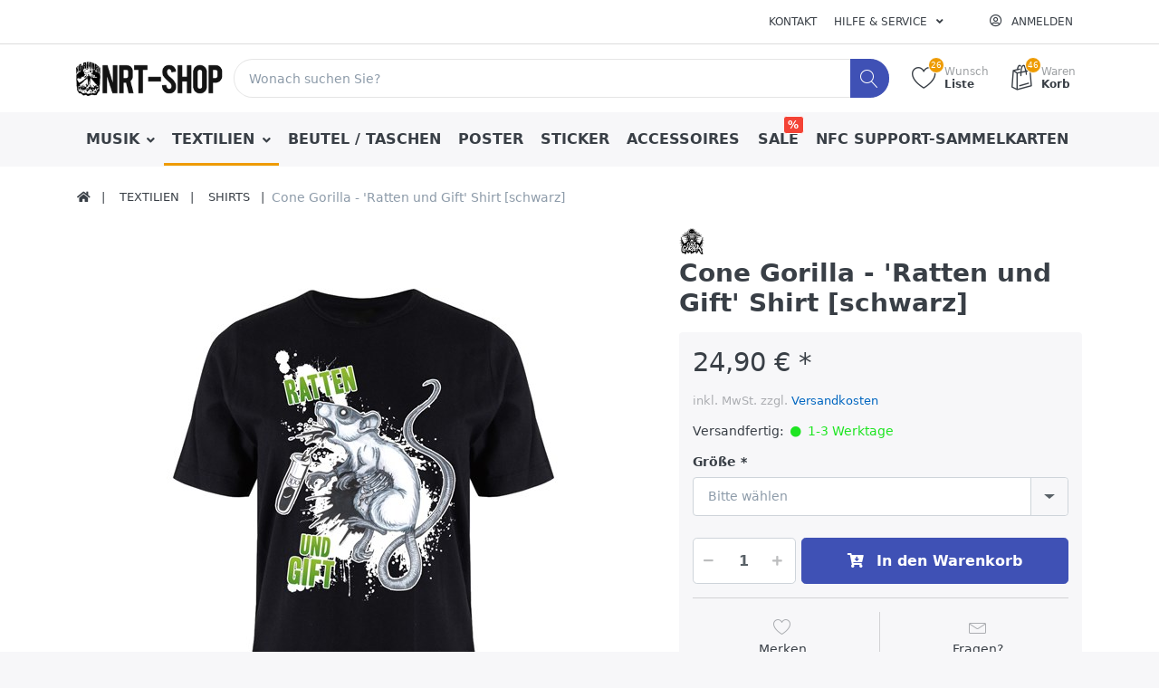

--- FILE ---
content_type: text/html; charset=utf-8
request_url: https://noreturn-shop.de/cone-gorilla-ratten-und-gift-shirt-schwarz
body_size: 14314
content:

<!DOCTYPE html>
<html  id="" lang="de" dir="ltr" data-pnotify-firstpos1="0">
<head>
	<meta charset="utf-8">
	<title itemprop="name">Cone Gorilla - 'Ratten und Gift' Shirt [schwarz]-NO RETURN SHOP</title>
	<meta http-equiv="x-ua-compatible" content="ie=edge">
    <meta name="viewport" content="width=device-width, initial-scale=1.0, maximum-scale=1.0, minimum-scale=1.0, user-scalable=no, viewport-fit=cover, shrink-to-fit=no">
    <meta name="HandheldFriendly" content="true">
	<meta name="description" content="Offizieller Shop von NO RETURN RECORDS!" />
	<meta name="keywords" content="acaz cone gorilla krijo stalka kfik k-fik nex no return nrt rap deutschrap hip hop german rap xplct cntnt trustno1" />
    <meta name="generator" content="Smartstore 4.2.0.0" />
    <meta property="sm:root" content="/" />



    



<script>
    try {
        if (typeof navigator === 'undefined') navigator = {};
        html = document.documentElement;
        if (/Edge\/\d+/.test(navigator.userAgent)) { html.className += ' edge' }
        else if ('mozMatchesSelector' in html) { html.className += ' moz' }
        else if (/iPad|iPhone|iPod/.test(navigator.userAgent) && !window.MSStream) { html.className += ' ios' }
        else if ('webkitMatchesSelector' in html) { html.className += ' wkit' }
        else if (/constructor/i.test(window.HTMLElement)) { html.className += ' safari' };
        html.className += (this.top === this.window ? ' not-' : ' ') + 'framed';
    } catch (e) { }
</script>
<!--[if IE 9]><script>try{html.className+=' ie ie9 iepost8 iepre10'}catch(e){};navigator.isIE=9</script><![endif]-->
<!--[if gt IE 9]><script>try{html.className+=' ie ie10 iepost8'}catch(e){};navigator.isIE=10</script><![endif]-->
<!--[if !IE]>--><script>var ieMode = 0; try { if (document.documentMode) { ieMode = document.documentMode; html.className += ' ie iepost8 ie' + document.documentMode } else { html.className += ' not-ie' }; } catch (e) { }; navigator.isIE = ieMode</script><!-- <![endif]-->

    <meta name="robots" content="index" />
    <meta name="accept-language" content="de-DE"/>


<script>
	window.Res = {
 "Common.Notification": "Benachrichtigung",  "Common.Close": "Schließen",  "Common.On": "An",  "Common.OK": "OK",  "Common.Cancel": "Abbrechen",  "Common.Off": "Aus",  "Common.CtrlKey": "Strg",  "Common.ShiftKey": "Umschalt",  "Common.AltKey": "Alt",  "Common.DelKey": "Entf",  "Common.EnterKey": "Eingabe",  "Common.EscKey": "Esc",  "Products.Longdesc.More": "Mehr anzeigen",  "Products.Longdesc.Less": "Weniger anzeigen",  "Jquery.Validate.Email": "Bitte geben Sie eine gültige E-Mail-Adresse ein.",  "Jquery.Validate.Required": "Diese Angabe ist erforderlich.",  "Jquery.Validate.Remote": "Bitte korrigieren Sie dieses Feld.",  "Jquery.Validate.Url": "Bitte geben Sie eine gültige URL ein.",  "Jquery.Validate.Date": "Bitte geben Sie ein gültiges Datum ein.",  "Jquery.Validate.DateISO": "Bitte geben Sie ein gültiges Datum (nach ISO) ein.",  "Jquery.Validate.Number": "Bitte geben Sie eine gültige Nummer ein.",  "Jquery.Validate.Digits": "Bitte geben Sie nur Ziffern ein.",  "Jquery.Validate.Creditcard": "Bitte geben Sie eine gültige Kreditkartennummer ein.",  "Jquery.Validate.Equalto": "Wiederholen Sie bitte die Eingabe.",  "Jquery.Validate.Maxlength": "Bitte geben Sie nicht mehr als {0} Zeichen ein.",  "Jquery.Validate.Minlength": "Bitte geben Sie mindestens {0} Zeichen ein.",  "Jquery.Validate.Rangelength": "Die Länge der Eingabe darf minimal {0} und maximal {1} Zeichen lang sein.",  "jquery.Validate.Range": "Bitte geben Sie einen Wert zwischen {0} und {1} ein.",  "Jquery.Validate.Max": "Bitte geben Sie einen Wert kleiner oder gleich {0} ein.",  "Jquery.Validate.Min": "Bitte geben Sie einen Wert größer oder gleich {0} ein.",  "Admin.Common.AreYouSure": "Sind Sie sicher?",  "FileUploader.Dropzone.Message": "Zum Hochladen Dateien hier ablegen oder klicken",  "FileUploader.Dropzone.DictDefaultMessage": "Dateien zum Hochladen hier ablegen",  "FileUploader.Dropzone.DictFallbackMessage": "Ihr Browser unterstützt keine Datei-Uploads per Drag'n'Drop.",  "FileUploader.Dropzone.DictFallbackText": "Bitte benutzen Sie das untenstehende Formular, um Ihre Dateien wie in längst vergangenen Zeiten hochzuladen.",  "FileUploader.Dropzone.DictFileTooBig": "Die Datei ist zu groß ({{filesize}}MB). Maximale Dateigröße: {{maxFilesize}}MB.",  "FileUploader.Dropzone.DictInvalidFileType": "Dateien dieses Typs können nicht hochgeladen werden.",  "FileUploader.Dropzone.DictResponseError": "Der Server gab die Antwort {{statusCode}} zurück.",  "FileUploader.Dropzone.DictCancelUpload": "Upload abbrechen",  "FileUploader.Dropzone.DictUploadCanceled": "Upload abgebrochen.",  "FileUploader.Dropzone.DictCancelUploadConfirmation": "Sind Sie sicher, dass Sie den Upload abbrechen wollen?",  "FileUploader.Dropzone.DictRemoveFile": "Datei entfernen",  "FileUploader.Dropzone.DictMaxFilesExceeded": "Sie können keine weiteren Dateien hochladen.",  "FileUploader.StatusWindow.Uploading.File": "Datei wird hochgeladen",  "FileUploader.StatusWindow.Uploading.Files": "Dateien werden hochgeladen",  "FileUploader.StatusWindow.Complete.File": "Upload abgeschlossen",  "FileUploader.StatusWindow.Complete.Files": "Uploads abgeschlossen",  "FileUploader.StatusWindow.Canceled.File": "Upload abgebrochen",  "FileUploader.StatusWindow.Canceled.Files": "Uploads abgebrochen", 	};
</script>


    

    <link rel="canonical" href="https://noreturn-shop.de/cone-gorilla-ratten-und-gift-shirt-schwarz" />

    <link as="image" href="//noreturn-shop.de/media/4105/content/4105.png" rel="preload" />
<link as="font" crossorigin="" href="/Content/fontastic/fonts/fontastic.woff" rel="preload" />
<link as="font" crossorigin="" href="/Content/vendors/fa5/webfonts/fa-solid-900.woff2" rel="preload" />
<link as="font" crossorigin="" href="/Content/vendors/fa5/webfonts/fa-regular-400.woff2" rel="preload" />


    
     <link rel="shortcut icon" href="/favicon-2.ico" />

	
    <link href="/bundles/css/kaiwroqv5h-z1rrtpbcsflbsbcvwh2pvbrxbslqbuw41?v=r_iu9C0McGILBwpJ5Jh0sPHr58ocqkB_QNBUvsmdW201" rel="stylesheet"/>

<link href="/Themes/Flex/Content/theme.scss" rel="stylesheet" type="text/css" />

    <script src="/bundles/js/w7ar7xaahjxetk7y541-liwb0fnuimdqdas0qtmrxoa1?v=8Ywxgy-xHzt53KjDA9qzUGP_Uv0gvVwf0iyEcYxaCGY1"></script>






<script>
  (function(i,s,o,g,r,a,m){i['GoogleAnalyticsObject']=r;i[r]=i[r]||function(){
  (i[r].q=i[r].q||[]).push(arguments)},i[r].l=1*new Date();a=s.createElement(o),
  m=s.getElementsByTagName(o)[0];a.async=1;a.src=g;m.parentNode.insertBefore(a,m)
  })(window,document,'script','//www.google-analytics.com/analytics.js','ga');

  ga('create', 'UA-92635031-1', 'auto');
  ga('send', 'pageview');

  
</script>


    <script>jQuery(function () { if (SmartStore.globalization) { SmartStore.globalization.culture = {"name":"de-DE","englishName":"German (Germany)","nativeName":"Deutsch (Deutschland)","isRTL":false,"language":"de","numberFormat":{",":".",".":",","pattern":[1],"decimals":2,"groupSizes":[3],"+":"+","-":"-","NaN":"NaN","negativeInfinity":"-∞","positiveInfinity":"∞","percent":{",":".",".":",","pattern":[0,0],"decimals":2,"groupSizes":[3],"symbol":"%"},"currency":{",":".",".":",","pattern":[8,3],"decimals":2,"groupSizes":[3],"symbol":"€"}},"dateTimeFormat":{"calendarName":"Gregorianischer Kalender","/":".",":":":","firstDay":1,"twoDigitYearMax":2029,"AM":null,"PM":null,"days":{"names":["Sonntag","Montag","Dienstag","Mittwoch","Donnerstag","Freitag","Samstag"],"namesAbbr":["So","Mo","Di","Mi","Do","Fr","Sa"],"namesShort":["So","Mo","Di","Mi","Do","Fr","Sa"]},"months":{"names":["Januar","Februar","März","April","Mai","Juni","Juli","August","September","Oktober","November","Dezember",""],"namesAbbr":["Jan","Feb","Mrz","Apr","Mai","Jun","Jul","Aug","Sep","Okt","Nov","Dez",""]},"patterns":{"d":"dd.MM.yyyy","D":"dddd, d. MMMM yyyy","t":"HH:mm","T":"HH:mm:ss","g":"dd.MM.yyyy HH:mm","G":"dd.MM.yyyy HH:mm:ss","f":"dddd, d. MMMM yyyy HH:mm:ss","F":"dddd, d. MMMM yyyy HH:mm:ss","M":"d. MMMM","Y":"MMMM yyyy","u":"yyyy'-'MM'-'dd HH':'mm':'ss'Z'"}}}; }; });</script>
<meta property='sm:pagedata' content='{"type":"category","id":5,"menuItemId":1,"entityId":5,"parentId":4}' />
<meta property='og:site_name' content='NO RETURN SHOP' />
<meta property='og:type' content='product' />
<meta property='og:url' content='https://noreturn-shop.de/cone-gorilla-ratten-und-gift-shirt-schwarz' />
<meta property='og:site' content='https://noreturn-shop.de/' />
<meta property='og:title' content='Cone Gorilla - &#39;Ratten und Gift&#39; Shirt [schwarz]' />
<meta property='twitter:card' content='product' />
<meta property='twitter:title' content='Cone Gorilla - &#39;Ratten und Gift&#39; Shirt [schwarz]' />


    <script src="/Scripts/smartstore.globalization.adapter.js"></script>


    <!--Powered by Smartstore - https://www.smartstore.com-->
</head>
<body id="nrt" class="lyt-cols-1">

	

<div id="page">
    <div class="canvas-blocker canvas-slidable"></div>

    <div class="page-main canvas-slidable">
            <header id="header">
                <div class="menubar-section d-none d-lg-block menubar-light">
                    <div class="container menubar-container">





<nav class="menubar navbar navbar-slide">
    <nav class="menubar-group ml-0">

    </nav>

	<nav class="menubar-group ml-auto">



			<a class="menubar-link" href="/contactus">Kontakt</a>




<div class="cms-menu cms-menu-dropdown" data-menu-name="helpandservice">
	<div class="dropdown">
		<a data-toggle="dropdown" aria-haspopup="true" aria-expanded="false" href="#" rel="nofollow" class="menubar-link">
			<span >Hilfe &amp; Service</span>
			<i class="fal fa-angle-down menubar-caret"></i>
		</a>
			<div class="dropdown-menu dropdown-menu-left">
			<a href="/newproducts" class="dropdown-item menu-link">
				<span >Neue Artikel</span>
			</a>
			<a href="/recentlyviewedproducts" class="dropdown-item menu-link">
				<span >Zuletzt angesehen</span>
			</a>
					<div class="dropdown-divider"></div>
			<a href="/disclaimer" class="dropdown-item menu-link">
				<span >Widerrufsrecht</span>
			</a>
			<a href="/shippinginfo" class="dropdown-item menu-link">
				<span >Versandkosten</span>
			</a>
			<a href="/conditionsofuse" class="dropdown-item menu-link">
				<span >AGB</span>
			</a>
			<a href="/faq" title="Häufig gestellte Fragen" class="dropdown-item menu-link">
				<span >H&#228;ufige Fragen</span>
			</a>
	</div>

	</div>
</div>



	</nav>

    <nav class="menubar-group menubar-group--special">
                
    </nav>

        <nav id="menubar-my-account" class="menubar-group">
            <div class="dropdown">
                <a class="menubar-link"  aria-haspopup="true" aria-expanded="false" href="/login?ReturnUrl=%2Fcone-gorilla-ratten-und-gift-shirt-schwarz" rel="nofollow">
                    <i class="fal fa-user-circle menubar-icon"></i>

                        <span>Anmelden</span>
                </a>

            </div>



        </nav>

</nav>




                    </div>
                </div>
                <div class="shopbar-section shopbar-light"> 
                    <div class="container shopbar-container">

<div class="shopbar">
	<div class="shopbar-col-group shopbar-col-group-brand">
		<!-- LOGO -->
		<div class="shopbar-col shop-logo">

<a href="/" class="brand">          
        <img src='//noreturn-shop.de/media/4105/content/4105.png' 
            alt="NO RETURN SHOP" 
            title="NO RETURN SHOP"
			class="img-fluid"
            width="163"
            height="40" />
</a>

		</div>

		<!-- SEARCH -->
		<div class="shopbar-col shopbar-search">

<form action="/search" class="instasearch-form" method="get">
	<input type="text"
			class="instasearch-term form-control"
			name="q"
			placeholder="Wonach suchen Sie?"
		    data-instasearch="true"
			data-minlength="3"
			data-showthumbs="true"
			data-url="/instantsearch"
            data-origin="Search/Search"
			 autocomplete="off" />

	<button type="submit" class="btn btn-primary btn-icon instasearch-button" title="Suchen">
		<i class="icm icm-magnifier instasearch-icon"></i>
	</button>

	<div class="instasearch-drop">
		<div class="instasearch-drop-body clearfix"></div>
	</div>


</form>
		</div>
	</div>

	<div class="shopbar-col-group shopbar-col-group-tools">
		<!-- TOOLS -->


<div class="shopbar-col shopbar-tools" data-summary-href="/shoppingcart/cartsummary?cart=True&amp;wishlist=True&amp;compare=False">

    <!-- Hamburger Menu -->
    <div class="shopbar-tool d-lg-none" id="shopbar-menu">
        <a class="shopbar-button" href="#" data-toggle="offcanvas" data-autohide="true" data-placement="left" data-fullscreen="false" data-disablescrolling="true" data-target="#offcanvas-menu">
            <span class="shopbar-button-icon">
                <i class="icm icm-menu"></i>
            </span>
            <span class="shopbar-button-label-sm">
                Menü
            </span>
        </a>
    </div>



    <!-- User -->
    <div class="shopbar-tool d-lg-none" id="shopbar-user">
        <a class="shopbar-button" href="/login?ReturnUrl=%2Fcone-gorilla-ratten-und-gift-shirt-schwarz">
            <span class="shopbar-button-icon">
                <i class="icm icm-user"></i>
            </span>
            <span class="shopbar-button-label-sm">
                Anmelden
            </span>
        </a>
    </div>


        <div class="shopbar-tool" id="shopbar-wishlist" data-target="#wishlist-tab">
            <a href="/wishlist" class="shopbar-button navbar-toggler" data-toggle="offcanvas" data-summary-href="/shoppingcart/cartsummary?wishlist=True"
				data-autohide="true" data-placement="right" data-fullscreen="false" data-disablescrolling="true" data-target="#offcanvas-cart">
                <span class="shopbar-button-icon">
                    <i class="icm icm-heart"></i>
                    <span class='badge badge-pill label-cart-amount badge-warning' style="display:none" data-bind-to="WishlistItemsCount">0</span>
                </span>
                <span class="shopbar-button-label">
                    <span>Wunsch</span><br />
                    <strong>Liste</strong>
                </span>
                <span class="shopbar-button-label-sm">
                    Wunschliste
                </span>
            </a>
        </div>

        <div class="shopbar-tool" id="shopbar-cart" data-target="#cart-tab">
            <a href="/cart" class="shopbar-button navbar-toggler" data-toggle="offcanvas" data-summary-href="/shoppingcart/cartsummary?cart=True"
               data-autohide="true" data-placement="right" data-fullscreen="false" data-disablescrolling="true" data-target="#offcanvas-cart">
                <span class="shopbar-button-icon">
                    <i class="icm icm-bag"></i>
                    <span class='badge badge-pill label-cart-amount badge-warning' style="display:none" data-bind-to="CartItemsCount">
                        0
                    </span>
                </span>
                <span class="shopbar-button-label">
                    <span>Waren</span><br />
                    <strong>Korb</strong>
                </span>
                <span class="shopbar-button-label-sm">
                    Warenkorb
                </span>
            </a>
        </div>



</div>



	</div>
</div>
                    </div>
                </div>
                <div class="megamenu-section d-none d-lg-block">
                    <nav class='navbar navbar-light'>
                        <div class="container megamenu-container">



<div class="megamenu simple">



<div class="cms-menu cms-menu-navbar" data-menu-name="main">
    <div class="megamenu-nav megamenu-nav--prev alpha">
	    <a href="#" class="megamenu-nav-btn btn btn-icon"><i class="far fa-chevron-left"></i></a>
    </div>

	<ul class="navbar-nav flex-row flex-nowrap" 
	    	    id="menu-main">

            <li id="main-nav-item-59389" data-id="59389" class="nav-item dropdown-submenu">
                <a href="/tontraeger-nrt" class="nav-link menu-link dropdown-toggle" aria-expanded="false" data-target="#dropdown-menu-59389">
					<span >MUSIK</span>
                </a>
            </li>
            <li id="main-nav-item-59393" data-id="59393" class="nav-item dropdown-submenu expanded">
                <a href="/no-return-design" class="nav-link menu-link dropdown-toggle" aria-expanded="false" data-target="#dropdown-menu-59393">
					<span >TEXTILIEN</span>
                </a>
            </li>
            <li id="main-nav-item-59403" data-id="59403" class="nav-item">
                <a href="/beutel-/-taschen" class="nav-link menu-link">
					<span >BEUTEL / TASCHEN</span>
                </a>
            </li>
            <li id="main-nav-item-59404" data-id="59404" class="nav-item">
                <a href="/nrt-poster" class="nav-link menu-link">
					<span >POSTER</span>
                </a>
            </li>
            <li id="main-nav-item-59405" data-id="59405" class="nav-item">
                <a href="/sticker-2" class="nav-link menu-link">
					<span >STICKER</span>
                </a>
            </li>
            <li id="main-nav-item-59406" data-id="59406" class="nav-item">
                <a href="/accessoires-global" class="nav-link menu-link">
					<span >ACCESSOIRES</span>
                </a>
            </li>
            <li id="main-nav-item-59407" data-id="59407" class="nav-item">
                <a href="/sale" class="nav-link menu-link">
					<span >SALE</span>
                </a>
                    <label class="badge badge-danger">%</label>
            </li>
            <li id="main-nav-item-59408" data-id="59408" class="nav-item">
                <a href="/nfc-support-sammelkarten" class="nav-link menu-link">
					<span >NFC SUPPORT-SAMMELKARTEN</span>
                </a>
            </li>

    </ul>

    <div class="megamenu-nav megamenu-nav--next omega">
	    <a href="#" class="megamenu-nav-btn btn btn-icon"><i class="far fa-chevron-right"></i></a>
    </div>
</div>
</div>

<div class="megamenu-dropdown-container simple">
        <div id="dropdown-menu-59389" data-id="59389">
            <div class='dropdown-menu'>        <a href="/cds" id="dropdown-item-59390" data-id="59390" class="dropdown-item">
            <span >CDs</span>
        </a>
        <a href="/fanboxen-bundles" id="dropdown-item-59391" data-id="59391" class="dropdown-item">
            <span >BUNDLES UND BOXEN</span>
        </a>
        <a href="/download-neu" id="dropdown-item-59392" data-id="59392" class="dropdown-item">
            <span >DOWNLOADS</span>
        </a>
</div>
        </div>
        <div id="dropdown-menu-59393" data-id="59393">
            <div class='dropdown-menu'>        <a href="/jacken" id="dropdown-item-59394" data-id="59394" class="dropdown-item">
            <span >JACKEN</span>
        </a>
        <a href="/t-shirts" id="dropdown-item-59395" data-id="59395" class="dropdown-item selected">
            <span >SHIRTS</span>
        </a>
        <a href="/hoodiessweater" id="dropdown-item-59396" data-id="59396" class="dropdown-item">
            <span >HOODIES UND SWEATER</span>
        </a>
        <a href="/caps_muetzen" id="dropdown-item-59397" data-id="59397" class="dropdown-item">
            <span >CAPS &amp; M&#220;TZEN</span>
        </a>
        <a href="/hosen" id="dropdown-item-59398" data-id="59398" class="dropdown-item">
            <span >HOSEN</span>
        </a>
        <a href="/bandanas-/-community-masken" id="dropdown-item-59401" data-id="59401" class="dropdown-item">
            <span >BANDANAS</span>
        </a>
        <a href="/branding" id="dropdown-item-59402" data-id="59402" class="dropdown-item">
            <span >BRANDING</span>
        </a>
</div>
        </div>
        <div id="dropdown-menu-59403" data-id="59403">
            <div class='dropdown-menu'></div>
        </div>
        <div id="dropdown-menu-59404" data-id="59404">
            <div class='dropdown-menu'></div>
        </div>
        <div id="dropdown-menu-59405" data-id="59405">
            <div class='dropdown-menu'></div>
        </div>
        <div id="dropdown-menu-59406" data-id="59406">
            <div class='dropdown-menu'></div>
        </div>
        <div id="dropdown-menu-59407" data-id="59407">
            <div class='dropdown-menu'></div>
        </div>
        <div id="dropdown-menu-59408" data-id="59408">
            <div class='dropdown-menu'></div>
        </div>

</div>


<script type="text/javascript">
    $(function () {
        $(".megamenu-container").megaMenu();
    });
</script>    
						</div>
					</nav>
				</div>
			</header>

        <div id="content-wrapper">

            <section id="content" class="container">


<div class="breadcrumb-container d-none d-md-flex flex-wrap">
	<ol class="breadcrumb" itemscope itemtype="http://schema.org/BreadcrumbList">
		<li class="breadcrumb-item" itemprop="itemListElement" itemscope itemtype="http://schema.org/ListItem">
			<a href="/" title="Home" itemprop="item">
				<meta itemprop="name" content="Startseite">
				<meta itemprop="position" content="1">
				<i class="fa fa-home"></i>
			</a>
		</li>
			<li class="breadcrumb-item" itemprop="itemListElement" itemscope itemtype="http://schema.org/ListItem">
					<a href="/no-return-design" title="TEXTILIEN" itemprop="item">
						<meta itemprop="position" content="2">
						<span itemprop="name" dir="auto">TEXTILIEN</span>
					</a>
			</li>
			<li class="breadcrumb-item" itemprop="itemListElement" itemscope itemtype="http://schema.org/ListItem">
					<a href="/t-shirts" title="SHIRTS" itemprop="item">
						<meta itemprop="position" content="3">
						<span itemprop="name" dir="auto">SHIRTS</span>
					</a>
			</li>
	</ol>
    <div class="breadcrumb-item active">
        <span>Cone Gorilla - &#39;Ratten und Gift&#39; Shirt [schwarz]</span>
    </div>
</div>




                <div id="content-body" class="row">


					<div id="content-center" class="col-lg-12">



<div class="page product-details-page">


	<article class="pd page-body" itemscope itemtype="http://schema.org/Product">
		<div id="main-update-container" class="update-container" data-url="/product/updateproductdetails?productId=1689&amp;bundleItemId=0">
<form action="/cone-gorilla-ratten-und-gift-shirt-schwarz" id="pd-form" method="post">			<!-- Top Content: Picture, Description, Attrs, Variants, Bundle Items, Price etc. -->
				<section class="row pd-section pd-section-top">
					<!-- Picture -->
					<div class="col-12 col-md-6 col-lg-7 pd-data-col">

						
                        <div id="pd-gallery-container">

<div id="pd-gallery-container-inner">
    <div id="pd-gallery" class="mb-3">
        


<div class="gal-box">
    <!-- Thumbnail navigation -->
    <div class="gal-nav-cell gal-nav-hidden">
        <div class="gal-nav">
            <div class="gal-list">
                <div class="gal-track" itemscope itemtype="http://schema.org/ImageGallery">
                        <div class="gal-item" itemprop="associatedMedia" itemscope itemtype="http://schema.org/ImageObject">
                            <a class="gal-item-viewport"
                               itemprop="contentUrl"
                               href="//noreturn-shop.de/media/6470/catalog/cone-gorilla-ratten-und-gift-shirt-schwarz.jpg"
                               data-type="image"
                               data-width="1200"
                               data-height="1200"
                               data-medium-image="//noreturn-shop.de/media/6470/catalog/cone-gorilla-ratten-und-gift-shirt-schwarz.jpg?size=500"
                               title="Cone Gorilla - &#39;Ratten und Gift&#39; Shirt [schwarz], Bild 1 gro&#223;"
                               data-picture-id="6470">
                                
<img src="//noreturn-shop.de/media/6470/catalog/cone-gorilla-ratten-und-gift-shirt-schwarz.jpg?size=100"
     class="gal-item-content file-img"
     alt="Bild von Cone Gorilla - &#39;Ratten und Gift&#39; Shirt [schwarz]"
     title="Cone Gorilla - &#39;Ratten und Gift&#39; Shirt [schwarz], Bild 1 gro&#223;" />
                            </a>
                        </div>
                </div>
            </div>
        </div>
    </div>
    <!-- Picture -->
    <div class="gal-cell">
        <div class="gal">
                    <div class="gal-item">
                        <a class="gal-item-viewport" href="//noreturn-shop.de/media/6470/catalog/cone-gorilla-ratten-und-gift-shirt-schwarz.jpg"
                           data-thumb-image="//noreturn-shop.de/media/6470/catalog/cone-gorilla-ratten-und-gift-shirt-schwarz.jpg?size=100"
                           data-medium-image="//noreturn-shop.de/media/6470/catalog/cone-gorilla-ratten-und-gift-shirt-schwarz.jpg?size=500"
                           data-picture-id="6470"
                           data-type="image">
                            
                                <img class="gal-item-content file-img"
                                     src="//noreturn-shop.de/media/6470/catalog/cone-gorilla-ratten-und-gift-shirt-schwarz.jpg?size=500"
                                     data-zoom="//noreturn-shop.de/media/6470/catalog/cone-gorilla-ratten-und-gift-shirt-schwarz.jpg"
                                     data-zoom-width="1200"
                                     data-zoom-height="1200"
                                     alt="Bild von Cone Gorilla - &#39;Ratten und Gift&#39; Shirt [schwarz]"
                                     title="Cone Gorilla - &#39;Ratten und Gift&#39; Shirt [schwarz]"
                                     data-type="image" />
                        </a>
                    </div>
        </div>
    </div>
</div>


    </div>
</div>
						</div>



					</div>
					<!-- Sidebar: Info, Price, Buttons etc. -->
					<aside class="col-12 col-md-6 col-lg-5 pd-info-col zoom-window-container">


						<!-- Title/Brand/ReviewSummary -->



<div class="pd-info pd-group">
	<!-- Brand -->
		<div class="pd-brand-block">
			<a class="pd-brand" href="/cone-gorilla">
					<img class="pd-brand-picture" src="//noreturn-shop.de/media/6058/catalog/cone-gorilla.png?size=256" alt="Bilder f&#252;r Hersteller Cone Gorilla" title="Alle Produkte von Cone Gorilla" />
			</a>
			<meta itemprop="brand" content="Cone Gorilla">
		</div>

	<!-- Title -->
	<div class="page-title">
		<h1  class="pd-name" itemprop="name">
Cone Gorilla - 'Ratten und Gift' Shirt [schwarz]		</h1>
	</div>

	<!-- Short description -->
</div>

<!-- Review Overview -->






						<!-- Bundle Items -->

							<!-- Product attributes (SKU, EAN, Weight etc.) -->
							<div class="pd-attrs-container" data-partial="Attrs">


							</div>
							<!-- Offer box -->


<div class="pd-offer" itemprop="offers" itemscope itemtype="http://schema.org/Offer">
	<meta itemprop="itemCondition" itemtype="http://schema.org/OfferItemCondition" content="http://schema.org/NewCondition" />
	<link itemprop="url" href="https://noreturn-shop.de/cone-gorilla-ratten-und-gift-shirt-schwarz" />
			<div class="pd-offer-price-container" data-partial="Price">



<div class="pd-offer-price">
		<!-- Current price -->
		<div class="pd-group clearfix">
			<div class="row sm-gutters pd-price-group">
				<div class="col-auto pd-price-block">
						<meta itemprop="priceCurrency" content="EUR" />
										<div class="pd-price">
							<meta itemprop="price" content="24.90" />

                        <span class="">
						24,90 € *
                        </span>
					</div>
				</div>
			</div>

			<!-- Regular price -->
            


		</div>
		<!-- Tier prices -->
            <div class="pd-tierprices">

            </div>
		<!-- Pangv & legal info -->
			<div class="pd-group">
									<div class="pd-legalinfo">
						inkl. MwSt.   zzgl. <a href="/shippinginfo">Versandkosten</a>
					</div>
			</div>
</div>
			</div>

	<div class="pd-stock-info-container" data-partial="Stock">



<div class="pd-stock-info pd-group">

		<div class="deliverytime-group d-flex">
			<span>Versandfertig:</span>
			<span class="delivery-time" title="Versandfertig: 1-3 Werktage" style="color: #1ee522">
				<i class="fa fa-circle delivery-time-status" style="color: #1ee522"></i>
				1-3 Werktage
			</span>
		</div>

</div>



	</div>





<div class="pd-variants">



<div class="form-group choice">
	<label class="choice-label required" for="pvari1689-0-3-1604">Gr&#246;&#223;e</label>


	<div class="choice-control">



<select id="pvari1689-0-3-1604" name="pvari1689-0-3-1604" class="form-control" >
		<option>Bitte wählen</option>
			<option value="8124"    >
			S
		</option>
		<option value="8125"    >
			M
		</option>
		<option value="8126"    >
			L
		</option>
		<option value="8127"    >
			XL
		</option>
		<option value="8128"    >
			XXL
		</option>
		<option value="8286"    >
			3XL (+4,50 €)
		</option>
		<option value="8129"    >
			Ladies XS
		</option>
		<option value="8130"    >
			Ladies S
		</option>
		<option value="8131"    >
			Ladies M
		</option>
		<option value="8132"    >
			Ladies L
		</option>
		<option value="8133"    >
			Ladies XL
		</option>
		<option value="8134"    >
			Ladies XXL
		</option>
</select>
	</div>
</div></div>

	<div class="pd-offer-actions-container" data-partial="OfferActions">



<div class="row pd-offer-actions">
				<div class="col pd-offer-action-qty">
					


<div class="qty-input">
<input class="form-control form-control-lg" data-max="10000" data-min="1" data-postfix="" data-step="1" data-val="true" data-val-number="Das Feld &#39;EnteredQuantity&#39; muss numerisch sein." id="addtocart_1689_AddToCart_EnteredQuantity" name="addtocart_1689.AddToCart.EnteredQuantity" type="text" value="1" /></div>
				</div>
			<div class="col flex-grow-1">
				<a class="btn btn-primary btn-lg btn-block btn-add-to-cart ajax-cart-link"
					href="#"
					rel="nofollow"
					data-href='/cart/addproduct/1689/1'
					data-form-selector="#pd-form"
					data-type="cart"
					data-action="add"
					data-toggle="offcanvas" data-target="#offcanvas-cart">
					<i class="fa fa-cart-arrow-down d-none d-sm-inline-block d-md-none d-xl-inline-block"></i>
					<span>In den Warenkorb</span>
				</a>
			</div>
</div>
	</div>




<div class="pd-actions-container">

		<div class="row sm-gutters pd-actions">
				<div class="col-6 pd-action-item" >
						<a data-href='/cart/addproduct/1689/2' data-form-selector="#pd-form"
						   title="Auf die Wunschliste"
						   href="#"
						   class="pd-action-link pd-action-link-special ajax-cart-link action-add-to-wishlist"
						   rel="nofollow"
						   data-type="wishlist"
						   data-action="add">
							<i class="pd-action-icon icm icm-heart"></i>
								<span class="pd-action-label">Merken</span>
						</a>
				</div>
				<div class="col-6 pd-action-item" >
						<a class="pd-action-link action-ask-question" href="/product/askquestion/1689" rel="nofollow" title="Fragen zum Artikel?">
							<i class="pd-action-icon icm icm-envelope"></i>
								<span class="pd-action-label">Fragen?</span>
						</a>
				</div>
		</div>
</div>


</div>

						<!-- social share -->



					</aside>
				</section>
</form>		</div>

		<!-- Bottom Content: Full Description, Specification, Review etc. -->
		<section class="pd-section pd-section-bottom">
                <!-- Tabs -->

<div class="pd-tabs tabbable nav-responsive" id="pd-tabs" data-breakpoint="&lt;md">
	<ul class="nav nav-tabs nav-tabs-line">
		<li class="nav-item"><a class="nav-link active" href="#pd-tabs-1" data-toggle="tab" data-loaded="true"><span class="tab-caption">Beschreibung</span><span class="nav-link-summary">Kurz&#228;rmeliges T-Shirt, Regular Fit
	100% vorgeschrumpfte, ringgesponnene Baumwolle Jersey
	185g/qm
	waschbar: 40&#176;C
	Schlauchware ohne Seitenn&#228;hte
	sehr feine Oberfl&#228;che
	Rundhals
	2-fach gelegter Rippkragen mit Elastan</span></a></li><li class="nav-item"><a class="nav-link" href="#pd-tabs-2" data-toggle="tab" data-loaded="true"><span class="tab-caption">Merkmale</span></a></li>
	</ul><div class="tab-content">
		<div class="tab-content-header">
				<a href="javascript:void();" class="btn btn-secondary btn-flat btn-no-border offcanvas-closer rounded-0" title="Schließen">
		<i class="fa fa-chevron-left"></i>
		<span>Schließen</span>
	</a>


		</div><div class="tab-pane active" role="tabpanel" id="pd-tabs-1">
			<div  itemprop='description' class='long-text html-editor-content'><ul style="line-height: 22.3999996185303px;">
	<li>Kurzärmeliges T-Shirt, Regular Fit</li>
	<li>100% vorgeschrumpfte, ringgesponnene Baumwolle Jersey</li>
	<li>185g/qm</li>
	<li>waschbar: 40°C</li>
	<li>Schlauchware ohne Seitennähte</li>
	<li>sehr feine Oberfläche</li>
	<li>Rundhals</li>
	<li>2-fach gelegter Rippkragen mit Elastan</li>
</ul>

<p class="img-fluid" img=""><img alt="" class="img-fluid" img="" src="/Media/Default/Uploaded/Masstabelle.jpg" /></p>
</div>

		</div><div class="tab-pane" role="tabpanel" id="pd-tabs-2">
			


<div class="pd-specs table-responsive">
	<table class="table pd-specs-table">
		<tbody>
				<tr>
					<td class="pd-spec-name" >Druckart</td>
					<td class="pd-spec-value">
							<span >Digitaler Direktdruck</span>
					</td>
				</tr>
		</tbody>
	</table>
</div>

		</div>
	</div><input type='hidden' class='loaded-tab-name' name='LoadedTabs' value='#pd-tabs-1' />
	<input type='hidden' class='loaded-tab-name' name='LoadedTabs' value='#pd-tabs-2' />

</div><script>$(function() { $('#pd-tabs').responsiveNav(); })</script>






                <!-- Tags -->

                <!-- Related products -->
                <!-- Products also purchased -->


   
<div class="pd-also-purchased block block-boxed mb-3">
    <div class="block-title">
        <h3>Benutzer, die diesen Artikel gekauft haben, haben auch gekauft</h3>
    </div>
    <div class="block-body pt-0">
		<div class="artlist-carousel">



<script type="text/javascript">

	$(document).ready(function() {
		$('.art-picture-hover').mouseover(function(e) {
			$(this).find('#mainImg').hide();
			$(this).find('#hoverImg').show();
		}).mouseleave(function(e) {
			$(this).find('#hoverImg').hide();
			$(this).find('#mainImg').show();
		});
	});

		function ToggleArtImg(id, hovermode) {
			if (hovermode) {
				$('#mainImg').hide();
				$('#hoverImg').show();
			}
			else {
				$('#mainImg-').show();
				$('#hoverImg').hide();
			}
		}

</script>





	<div id="artlist-3136609599" class='artlist artlist-grid artlist-4-cols'>



<article class="art" data-id="302">
	<div class="art-picture-block">
			<a class='art-picture img-center-container' href="/t-shirt-menschenfeind" title="Zeige Details f&#252;r MENSCHENFEIND - SHIRT (schwarz)" >
				<img src="//noreturn-shop.de/media/8166/catalog/menschenfeind-shirt-schwarz-min.png?size=200" alt="Bild von MENSCHENFEIND - SHIRT (schwarz)" title="Zeige Details f&#252;r MENSCHENFEIND - SHIRT (schwarz)" loading="lazy" />
			</a>

	</div>

		<div class="art-badges">
				<span class="badge badge-danger art-badge">- 8 %</span>
		</div>



			<h3  class="art-name">
				<a href="/t-shirt-menschenfeind" title="MENSCHENFEIND - SHIRT (schwarz)">
					<span>MENSCHENFEIND - SHIRT (schwarz)</span>
				</a>
			</h3>







	<div class="art-price-block">
		<span class="art-price art-price--offer">
            % ab 22,90 € *
		</span>
				<span class="art-oldprice">24,90 € *</span>


	</div>













</article>




<article class="art" data-id="1685">
	<div class="art-picture-block">
			<a class='art-picture img-center-container' href="/krijo-stalka-thron-shirt-schwarz" title="Zeige Details f&#252;r Krijo Stalka - &#39;Thron&#39; Shirt [schwarz]" >
				<img src="//noreturn-shop.de/media/8069/catalog/krijo-stalka-thron-shirt-schwarz.jpg?size=200" alt="Bild von Krijo Stalka - &#39;Thron&#39; Shirt [schwarz]" title="Zeige Details f&#252;r Krijo Stalka - &#39;Thron&#39; Shirt [schwarz]" loading="lazy" />
			</a>

	</div>




			<h3  class="art-name">
				<a href="/krijo-stalka-thron-shirt-schwarz" title="Krijo Stalka - &#39;Thron&#39; Shirt [schwarz]">
					<span>Krijo Stalka - 'Thron' Shirt [schwarz]</span>
				</a>
			</h3>







	<div class="art-price-block">
		<span class="art-price">
            ab 24,90 € *
		</span>


	</div>













</article>




<article class="art" data-id="1292">
	<div class="art-picture-block">
			<a class='art-picture img-center-container' href="/cone-gorilla-mit-dem-teufel-im-nacken-hoody-schwarz" title="Zeige Details f&#252;r CONE GORILLA - MIT DEM TEUFEL IM NACKEN HOODY [schwarz]" >
				<img src="//noreturn-shop.de/media/8141/catalog/mdtin hoody.jpg?size=200" alt="Bild von CONE GORILLA - MIT DEM TEUFEL IM NACKEN HOODY [schwarz]" title="Zeige Details f&#252;r CONE GORILLA - MIT DEM TEUFEL IM NACKEN HOODY [schwarz]" loading="lazy" />
			</a>

	</div>




			<h3  class="art-name">
				<a href="/cone-gorilla-mit-dem-teufel-im-nacken-hoody-schwarz" title="CONE GORILLA - MIT DEM TEUFEL IM NACKEN HOODY [schwarz]">
					<span>CONE GORILLA - MIT DEM TEUFEL IM NACKEN HOODY [schwarz]</span>
				</a>
			</h3>







	<div class="art-price-block">
		<span class="art-price">
            47,90 € *
		</span>


	</div>













</article>




<article class="art" data-id="1518">
	<div class="art-picture-block">
			<a class='art-picture img-center-container' href="/no-escape-shirt-weiss" title="Zeige Details f&#252;r &#39;NO ESCAPE&#39; - SHIRT [wei&#223;]" >
				<img src="//noreturn-shop.de/media/8091/catalog/no-escape-shirt-weis.jpg?size=200" alt="Bild von &#39;NO ESCAPE&#39; - SHIRT [wei&#223;]" title="Zeige Details f&#252;r &#39;NO ESCAPE&#39; - SHIRT [wei&#223;]" loading="lazy" />
			</a>

	</div>




			<h3  class="art-name">
				<a href="/no-escape-shirt-weiss" title="&#39;NO ESCAPE&#39; - SHIRT [wei&#223;]">
					<span>'NO ESCAPE' - SHIRT [weiß]</span>
				</a>
			</h3>







	<div class="art-price-block">
		<span class="art-price">
            ab 24,90 € *
		</span>


	</div>













</article>




<article class="art" data-id="1929">
	<div class="art-picture-block">
			<a class='art-picture img-center-container' href="/sk-gore-shirt-schwarz" title="Zeige Details f&#252;r &#39;SK GORE&#39; - SHIRT [schwarz]" >
				<img src="//noreturn-shop.de/media/8043/catalog/SK Gore Shirt_schwarz-min.png?size=200" alt="Bild von &#39;SK GORE&#39; - SHIRT [schwarz]" title="Zeige Details f&#252;r &#39;SK GORE&#39; - SHIRT [schwarz]" loading="lazy" />
			</a>

	</div>




			<h3  class="art-name">
				<a href="/sk-gore-shirt-schwarz" title="&#39;SK GORE&#39; - SHIRT [schwarz]">
					<span>'SK GORE' - SHIRT [schwarz]</span>
				</a>
			</h3>







	<div class="art-price-block">
		<span class="art-price">
            ab 26,90 € *
		</span>


	</div>













</article>




<article class="art" data-id="1941">
	<div class="art-picture-block">
			<a class='art-picture art-picture-hover img-center-container' href="/krijo-stalka-kidnapping-zipper-schwarz" title="Zeige Details f&#252;r KRIJO STALKA - &#39;KIDNAPPING&#39; ZIPPER [schwarz]" >
				<img id="mainImg" src="//noreturn-shop.de/media/8038/catalog/Kidnapping Zipper R&#252;cken v2.jpg?size=200" alt="Bild von KRIJO STALKA - &#39;KIDNAPPING&#39; ZIPPER [schwarz]" title="Zeige Details f&#252;r KRIJO STALKA - &#39;KIDNAPPING&#39; ZIPPER [schwarz]" loading="lazy" />
				<img id="hoverImg" style="display: none;"src="//noreturn-shop.de/media/8037/catalog/Kidnapping Zipper Front.jpg?size=200" alt="Bild von KRIJO STALKA - &#39;KIDNAPPING&#39; ZIPPER [schwarz]" title="Zeige Details f&#252;r KRIJO STALKA - &#39;KIDNAPPING&#39; ZIPPER [schwarz]" loading="lazy" />
			</a>

	</div>




			<h3  class="art-name">
				<a href="/krijo-stalka-kidnapping-zipper-schwarz" title="KRIJO STALKA - &#39;KIDNAPPING&#39; ZIPPER [schwarz]">
					<span>KRIJO STALKA - 'KIDNAPPING' ZIPPER [schwarz]</span>
				</a>
			</h3>







	<div class="art-price-block">
		<span class="art-price">
            58,90 € *
		</span>


	</div>













</article>




<article class="art" data-id="1511">
	<div class="art-picture-block">
			<a class='art-picture art-picture-hover img-center-container' href="/cone-gorilla-ratten-und-gift-shirt-bundle" title="Zeige Details f&#252;r Cone Gorilla - Ratten und Gift | Shirt Bundle" >
				<img id="mainImg" src="//noreturn-shop.de/media/8001/catalog/cone-gorilla-ratten-und-gift-shirt-bundle-min.jpg?size=200" alt="Bild von Cone Gorilla - Ratten und Gift | Shirt Bundle" title="Zeige Details f&#252;r Cone Gorilla - Ratten und Gift | Shirt Bundle" loading="lazy" />
				<img id="hoverImg" style="display: none;"src="//noreturn-shop.de/media/8000/catalog/cone-gorilla-ratten-und-gift-shirt-bundle-2-min.jpg?size=200" alt="Bild von Cone Gorilla - Ratten und Gift | Shirt Bundle" title="Zeige Details f&#252;r Cone Gorilla - Ratten und Gift | Shirt Bundle" loading="lazy" />
			</a>

	</div>




			<h3  class="art-name">
				<a href="/cone-gorilla-ratten-und-gift-shirt-bundle" title="Cone Gorilla - Ratten und Gift | Shirt Bundle">
					<span>Cone Gorilla - Ratten und Gift | Shirt Bundle</span>
				</a>
			</h3>







	<div class="art-price-block">
		<span class="art-price">
            32,90 € *
		</span>


	</div>













</article>




<article class="art" data-id="1231">
	<div class="art-picture-block">
			<a class='art-picture img-center-container' href="/acaz-gefangen-im-kopf-shirt-schwarz" title="Zeige Details f&#252;r ACAZ - GEFANGEN IM KOPF SHIRT [schwarz]" >
				<img src="//noreturn-shop.de/media/8203/catalog/acaz-gefangen-im-kopf-shirt-schwarz-2.jpg?size=200" alt="Bild von ACAZ - GEFANGEN IM KOPF SHIRT [schwarz]" title="Zeige Details f&#252;r ACAZ - GEFANGEN IM KOPF SHIRT [schwarz]" loading="lazy" />
			</a>

	</div>




			<h3  class="art-name">
				<a href="/acaz-gefangen-im-kopf-shirt-schwarz" title="ACAZ - GEFANGEN IM KOPF SHIRT [schwarz]">
					<span>ACAZ - GEFANGEN IM KOPF SHIRT [schwarz]</span>
				</a>
			</h3>







	<div class="art-price-block">
		<span class="art-price">
            ab 26,90 € *
		</span>


	</div>













</article>




<article class="art" data-id="1024">
	<div class="art-picture-block">
			<a class='art-picture img-center-container' href="/herz-in-flammen-jogger-schwarz" title="Zeige Details f&#252;r HERZ IN FLAMMEN - JOGGER (schwarz)" >
				<img src="//noreturn-shop.de/media/8137/catalog/herz-in-flammen-jogger-schwarz.jpg?size=200" alt="Bild von HERZ IN FLAMMEN - JOGGER (schwarz)" title="Zeige Details f&#252;r HERZ IN FLAMMEN - JOGGER (schwarz)" loading="lazy" />
			</a>

	</div>




			<h3  class="art-name">
				<a href="/herz-in-flammen-jogger-schwarz" title="HERZ IN FLAMMEN - JOGGER (schwarz)">
					<span>HERZ IN FLAMMEN - JOGGER (schwarz)</span>
				</a>
			</h3>







	<div class="art-price-block">
		<span class="art-price">
            36,90 € *
		</span>


	</div>













</article>




<article class="art" data-id="1005">
	<div class="art-picture-block">
			<a class='art-picture art-picture-hover img-center-container' href="/menschenfeind-streetbag-schwarz" title="Zeige Details f&#252;r MENSCHENFEIND - STREETBAG (schwarz)" >
				<img id="mainImg" src="//noreturn-shop.de/media/8266/catalog/menschenfeind-streetbag-schwarz.jpg?size=200" alt="Bild von MENSCHENFEIND - STREETBAG (schwarz)" title="Zeige Details f&#252;r MENSCHENFEIND - STREETBAG (schwarz)" loading="lazy" />
				<img id="hoverImg" style="display: none;"src="//noreturn-shop.de/media/8267/catalog/menschenfeind-streetbag-schwarz-2.jpg?size=200" alt="Bild von MENSCHENFEIND - STREETBAG (schwarz)" title="Zeige Details f&#252;r MENSCHENFEIND - STREETBAG (schwarz)" loading="lazy" />
			</a>

	</div>




			<h3  class="art-name">
				<a href="/menschenfeind-streetbag-schwarz" title="MENSCHENFEIND - STREETBAG (schwarz)">
					<span>MENSCHENFEIND - STREETBAG (schwarz)</span>
				</a>
			</h3>







	<div class="art-price-block">
		<span class="art-price">
            23,90 € *
		</span>


	</div>













</article>




<article class="art" data-id="759">
	<div class="art-picture-block">
			<a class='art-picture img-center-container' href="/traeume-vom-tod-shirt-schwarz" title="Zeige Details f&#252;r TR&#196;UME VOM TOD - SHIRT (schwarz)" >
				<img src="//noreturn-shop.de/media/8259/catalog/traume-vom-tod-shirt-schwarz.jpg?size=200" alt="Bild von TR&#196;UME VOM TOD - SHIRT (schwarz)" title="Zeige Details f&#252;r TR&#196;UME VOM TOD - SHIRT (schwarz)" loading="lazy" />
			</a>

	</div>




			<h3  class="art-name">
				<a href="/traeume-vom-tod-shirt-schwarz" title="TR&#196;UME VOM TOD - SHIRT (schwarz)">
					<span>TRÄUME VOM TOD - SHIRT (schwarz)</span>
				</a>
			</h3>







	<div class="art-price-block">
		<span class="art-price">
            ab 24,90 € *
		</span>


	</div>













</article>

	</div>


		</div>
    </div>
</div>
		</section>
	</article>



	



<div class="product-grid recently-viewed-product-grid block block-boxed">
	<div class="block-title">
		<h3>Zuletzt angesehen</h3>
	</div>
	<div class="block-body pt-0">
		<div class="artlist-carousel">



<script type="text/javascript">

	$(document).ready(function() {
		$('.art-picture-hover').mouseover(function(e) {
			$(this).find('#mainImg').hide();
			$(this).find('#hoverImg').show();
		}).mouseleave(function(e) {
			$(this).find('#hoverImg').hide();
			$(this).find('#mainImg').show();
		});
	});

		function ToggleArtImg(id, hovermode) {
			if (hovermode) {
				$('#mainImg').hide();
				$('#hoverImg').show();
			}
			else {
				$('#mainImg-').show();
				$('#hoverImg').hide();
			}
		}

</script>





	<div id="artlist-7193424197" class='artlist artlist-grid artlist-4-cols'>



<article class="art" data-id="1689">
	<div class="art-picture-block">
			<a class='art-picture img-center-container' href="/cone-gorilla-ratten-und-gift-shirt-schwarz" title="Zeige Details f&#252;r Cone Gorilla - &#39;Ratten und Gift&#39; Shirt [schwarz]" >
				<img src="//noreturn-shop.de/media/6470/catalog/cone-gorilla-ratten-und-gift-shirt-schwarz.jpg?size=200" alt="Bild von Cone Gorilla - &#39;Ratten und Gift&#39; Shirt [schwarz]" title="Zeige Details f&#252;r Cone Gorilla - &#39;Ratten und Gift&#39; Shirt [schwarz]" loading="lazy" />
			</a>

	</div>




			<h3  class="art-name">
				<a href="/cone-gorilla-ratten-und-gift-shirt-schwarz" title="Cone Gorilla - &#39;Ratten und Gift&#39; Shirt [schwarz]">
					<span>Cone Gorilla - 'Ratten und Gift' Shirt [schwarz]</span>
				</a>
			</h3>







	<div class="art-price-block">
		<span class="art-price">
            ab 24,90 € *
		</span>


	</div>













</article>

	</div>


		</div>
	</div>
</div>


</div>

<script>
    $(function () {
        var settings = {
            galleryStartIndex: 0,
            enableZoom: toBool('True')
        };

        $('#pd-form').productDetail(settings);
    });
</script>


					</div>



                </div>
            </section>
        </div>



            <footer id="footer" class="footer-light">





	<div class="footer-social-wrapper">
		<div class="container footer-social">
			<div class="row">
				<div class="col text-center">
						<a href="https://www.youtube.com/@NoReturnRecords" target="_blank" class="btn x-btn-secondary btn-circle btn-social btn-brand-youtube">
							<i class="fab fa-youtube"></i>
						</a>
						<a href="https://www.instagram.com/no.return.records" target="_blank" class="btn x-btn-secondary btn-circle btn-social btn-brand-instagram">
							<i class="fab fa-instagram"></i>
						</a>
				</div>
			</div>
		</div>
	</div>

<div class="footer-main-wrapper">
	<div class="container footer-main">
		<div class="row sm-gutters">

			<div class="col-md-3">
				<nav class="footer-links nav-collapsible">
					<h4 class="footer-title nav-toggler collapsed" data-toggle="collapse" data-target="#footer-info" aria-controls="footer-info" aria-expanded="false">
                        Katalog
                    </h4>
					<div class="collapse nav-collapse" id="footer-info">


<div class="cms-menu cms-menu-linklist" data-menu-name="footerinformation">
    <ul class="list-unstyled">
            <li>
                <a href="/newproducts" class="menu-link">

                    <span >Neue Artikel</span>
                </a>
            </li>
            <li>
                <a href="/recentlyviewedproducts" class="menu-link">

                    <span >Zuletzt angesehen</span>
                </a>
            </li>
    </ul>
</div>
					</div>
				</nav>
			</div>

			<div class="col-md-3">
				<nav class="footer-links nav-collapsible">
					<h4 class="footer-title nav-toggler collapsed" data-toggle="collapse" data-target="#footer-service" aria-controls="footer-service" aria-expanded="false">
                        <span class="d-none d-md-block">Informationen</span>
                        <span class="d-md-none">Service, Versand & Zahlung</span>
                    </h4>
					<div class="collapse nav-collapse" id="footer-service">


<div class="cms-menu cms-menu-linklist" data-menu-name="footerservice">
    <ul class="list-unstyled">
            <li>
                <a href="/faq" class="menu-link">

                    <span >H&#228;ufige Fragen</span>
                </a>
            </li>
            <li>
                <a href="/contactus" class="menu-link">

                    <span >Kontakt</span>
                </a>
            </li>
            <li>
                <a href="/shippinginfo" class="menu-link">

                    <span >Versandkosten</span>
                </a>
            </li>
            <li>
                <a href="/paymentinfo" class="menu-link">

                    <span >Zahlungsarten</span>
                </a>
            </li>
            <li>
                <a href="/cookiemanager" class="menu-link cookie-manager">

                    <span >Cookie Manager</span>
                </a>
            </li>
    </ul>
</div>
					</div>
				</nav>
			</div>

			<div class="col-md-3">
				<nav class="footer-links company nav-collapsible">
					<h4 class="footer-title nav-toggler collapsed" data-toggle="collapse" data-target="#footer-company" aria-controls="footer-company" aria-expanded="false">
                        <span class="d-none d-md-block">Rechtliches</span>
                        <span class="d-md-none">Firma, Impressum & Datenschutz</span>
                    </h4>
					<div class="collapse nav-collapse" id="footer-company">


<div class="cms-menu cms-menu-linklist" data-menu-name="footercompany">
    <ul class="list-unstyled">
            <li>
                <a href="/impressum" class="menu-link">

                    <span >Impressum</span>
                </a>
            </li>
            <li>
                <a href="/disclaimer" class="menu-link">

                    <span >Widerrufsrecht</span>
                </a>
            </li>
            <li>
                <a href="/privacyinfo" class="menu-link">

                    <span >Datenschutzerkl&#228;rung</span>
                </a>
            </li>
            <li>
                <a href="/conditionsofuse" class="menu-link">

                    <span >AGB</span>
                </a>
            </li>
    </ul>
</div>
					</div>
				</nav>
			</div>

			<div class="col-md-3">

				
					<div class="footer-newsletter nav-collapsible" data-subscription-url="/newsletter/subscribe">
						<h4 class="footer-title nav-toggler collapsed" data-toggle="collapse" data-target="#footer-newsletter" aria-controls="footer-newsletter" aria-expanded="false">Newsletter abonnieren</h4>
						<div class="collapse nav-collapse" id="footer-newsletter">
							<div id="newsletter-subscribe-block">
								<div class="input-group has-icon mb-2">
									<input class="form-control" id="newsletter-email" name="NewsletterEmail" placeholder="E-Mail" type="text" value="" />
									<span class="input-group-icon text-muted">
										<i class="fa fa-envelope"></i>
									</span>
									<div class="input-group-append">
										<button id="newsletter-subscribe-button" class="btn btn-primary btn-icon" title="Absenden">
											<i class="fa fa-angle-right"></i>
										</button>
									</div>
								</div>

								<div class="d-none d-lg-block">
									<div class="form-inline">
									<div class="form-check form-check-inline">
											<input class="form-check-input" type="radio" id="newsletter-subscribe" value="newsletter-subscribe" name="optionsRadios" checked="checked">
											<label class="form-check-label" for="newsletter-subscribe">
											<span>Abonnieren</span>
										</label>
									</div>

									<div class="form-check form-check-inline">
											<input class="form-check-input" type="radio" id="newsletter-unsubscribe" value="newsletter-unsubscribe" name="optionsRadios">
											<label class="form-check-label" for="newsletter-unsubscribe">
											<span>Abbestellen</span>
										</label>
									</div>
								</div>
								</div>






								<span class="field-validation-valid" data-valmsg-for="NewsletterEmail" data-valmsg-replace="true"></span>
							</div>
							<div id="newsletter-result-block" class="alert alert-success d-none"></div>
						</div>
					</div>










<div class="block  topic-widget topic-widget-whatsapp_widget">

	<div id="whatsapp_widget-widget-content" class="block-body "  style="">
		
		<p style="text-align: center;"></p>

<p style="text-align: center;"></p>

<p style="text-align: center;"><span style="text-align: left; font-size: 16px;"><b><span style="font-size: 18px;">Fragen? Schreib bei WhatsApp!</span><br></b></span><span style="font-size:16px;"><strong><img alt="" height="47" src="/Media/Default/Uploaded/whatsapp-black-logo-icon--24 - Copy 1 - Copy 1.png" width="47"></strong></span><strong><span style="font-size: 18px;"> 0176 384 470 24</span></strong></p>

	</div>
</div>


	<p>	<script src="https://apis.google.com/js/platform.js" gapi_processed="true"> </script></p><div id="___ytsubscribe_1" style="text-indent: 0px; margin: 0px; padding: 0px; background: transparent; border-style: none; float: none; line-height: normal; font-size: 1px; vertical-align: baseline; display: inline-block; width: 193px; height: 48px;">	<div style="text-align: left; margin-left: 25px;">&nbsp;&nbsp;&nbsp;&nbsp;<iframe ng-non-bindable="" frameborder="0" hspace="0" marginheight="0" marginwidth="0" scrolling="no" tabindex="0" vspace="0" width="100%" id="I0_1568607827114" name="I0_1568607827114" src="https://www.youtube.com/subscribe_embed?usegapi=1&amp;channel=noreturntv&amp;count=default&amp;layout=full&amp;origin=https%3A%2F%2Funiqmusic-shop.de&amp;gsrc=3p&amp;ic=1&amp;jsh=m%3B%2F_%2Fscs%2Fapps-static%2F_%2Fjs%2Fk%3Doz.gapi.de.V1eiFd_n14E.O%2Fam%3DwQE%2Fd%3D1%2Frs%3DAGLTcCNCaonMxx2lDCqM46wPPuUojJhX5A%2Fm%3D__features__#_methods=onPlusOne%2C_ready%2C_close%2C_open%2C_resizeMe%2C_renderstart%2Concircled%2Cdrefresh%2Cerefresh%2Conload&amp;id=I0_1568607827114&amp;_gfid=I0_1568607827114&amp;parent=https%3A%2F%2Funiqmusic-shop.de&amp;pfname=&amp;rpctoken=16993863" data-gapiattached="true" style="background-color: transparent; position: static; top: 0px; width: 193px; margin: 0px; border-style: none; left: 0px; visibility: visible; height: 48px;"></iframe>	</div></div>

			</div>
		</div>
	</div>
</div>



<div class="footer-bottom-wrapper">
	<div class="container footer-bottom">
		<div class="row sm-gutters">
			
				<div class="col pb-1 pb-sm-0">
				* Alle Preise inkl. MwSt., zzgl. <a href="/shippinginfo">Versandkosten</a>
				</div>

		    <div class="col-12 col-sm-auto pb-1 pb-sm-0 text-sm-center">
		    </div>

			<div class="col text-sm-right">
				Copyright &copy; 2025 NO RETURN SHOP. Alle Rechte vorbehalten.
			</div>
		</div>
	</div>
</div>
			</footer>


    </div>

	<a href="#" id="scroll-top" class="scrollto d-flex align-items-center justify-content-center shadow-sm">
		<i class="fa fa-lg fa-angle-up"></i>
	</a>
</div>



 








<!-- Root element of PhotoSwipe -->
<div id="pswp" class="pswp" tabindex="-1" role="dialog" aria-hidden="true">
    <div class="pswp__bg"></div>
    <div class="pswp__scroll-wrap">
        <div class="pswp__container">
            <div class="pswp__item"></div>
            <div class="pswp__item"></div>
            <div class="pswp__item"></div>
        </div>
        <div class="pswp__ui pswp__ui--hidden">
            <div class="pswp__top-bar clearfix">
                <div class="pswp__counter"></div>
                <div class="pswp__zoom-controls">
                    <button class="pswp__button pswp-action pswp__button--zoom" title="Zoom in/out"></button>
                    <button class="pswp__button pswp-action pswp__button--fs" title="Toggle fullscreen"></button>
                </div>
                <button class="pswp__button pswp__button--close" title="Close (Esc)">&#215;</button>
                <!-- Preloader demo http://codepen.io/dimsemenov/pen/yyBWoR -->
                <!-- element will get class pswp__preloader--active when preloader is running -->
                <div class="pswp__preloader">
                    <div class="pswp__preloader__icn">
                        <div class="pswp__preloader__cut">
                            <div class="pswp__preloader__donut"></div>
                        </div>
                    </div>
                </div>
            </div>
            
            <button class="pswp__button pswp-arrow pswp__button--arrow--left" title="Previous (arrow left)"></button>
            <button class="pswp__button pswp-arrow pswp__button--arrow--right" title="Next (arrow right)"></button>
            <div class="pswp__caption">
                <div class="pswp__caption__center"></div>
            </div>
        </div>
    </div>
</div>
    <aside id="offcanvas-menu" class="offcanvas offcanvas-overlay offcanvas-left offcanvas-shadow" data-blocker="true" data-overlay="true">
        <div class="offcanvas-content">
            <div id="offcanvas-menu-container" data-url="/menu/offcanvas">
                <!-- AJAX -->
            </div>
        </div>
    </aside>

    <aside id="offcanvas-cart" class="offcanvas offcanvas-lg offcanvas-overlay offcanvas-right offcanvas-shadow" data-lg="true" data-blocker="true" data-overlay="true">
        <div class="offcanvas-content">
            







	<div style="width:100%; text-align: center;">Warenkorb nach rechts wischen zum Weitershoppen</div>



<div class="offcanvas-cart-header offcanvas-tabs">
	<ul class="nav nav-tabs nav-tabs-line row no-gutters" role="tablist">
			<li class="nav-item col">
				<a id="cart-tab" class="nav-link" data-toggle="tab" href="#occ-cart" role="tab" data-url="/shoppingcart/offcanvasshoppingcart">
					<span class="title">Warenkorb</span>
					<span class="badge badge-pill label-cart-amount badge-warning" data-bind-to="CartItemsCount" style="display:none">0</span>
				</a>
			</li>
					<li class="nav-item col">
				<a id="wishlist-tab" class="nav-link" data-toggle="tab" href="#occ-wishlist" role="tab" data-url="/shoppingcart/offcanvaswishlist">
					<span class="title">Wunschliste</span>
					<span class="badge badge-pill label-cart-amount badge-warning" data-bind-to="WishlistItemsCount" style="display:none">0</span>
				</a>
			</li>
			</ul>
</div>
<div class="offcanvas-cart-content">
	<div class="tab-content">
			<div class="tab-pane fade" id="occ-cart" role="tabpanel"></div>
					<div class="tab-pane fade" id="occ-wishlist" role="tabpanel"></div>
			</div>
</div>

        </div>
    </aside>



	
	<script src="/bundles/js/ju1a7wciiwkltuqgnb7xbvarzx75fmeavvoxhz1mare1?v=l0THV5YYHCjr7hNzSr3ibMafQFeWxMUEX4WTCC_0PEc1"></script>

<script src="/bundles/smart-gallery?v=FDgdAUR8DkiaN6RNK7M2iwZmTtiKqwUMmGrgU9G13NU1" type="text/javascript"></script>

	<script src='/Content/vendors/select2/js/i18n/de.js' charset='UTF-8'></script>
	<script src='/Content/vendors/moment/locale/de.js' charset='UTF-8'></script>


<script defer src="https://static.cloudflareinsights.com/beacon.min.js/vcd15cbe7772f49c399c6a5babf22c1241717689176015" integrity="sha512-ZpsOmlRQV6y907TI0dKBHq9Md29nnaEIPlkf84rnaERnq6zvWvPUqr2ft8M1aS28oN72PdrCzSjY4U6VaAw1EQ==" data-cf-beacon='{"version":"2024.11.0","token":"69eedb0f569047358140c9bf2ec33c82","r":1,"server_timing":{"name":{"cfCacheStatus":true,"cfEdge":true,"cfExtPri":true,"cfL4":true,"cfOrigin":true,"cfSpeedBrain":true},"location_startswith":null}}' crossorigin="anonymous"></script>
</body>
</html>


--- FILE ---
content_type: text/javascript
request_url: https://noreturn-shop.de/Scripts/smartstore.globalization.adapter.js
body_size: 859
content:

(function ($) {
	$(function () {
		var g = SmartStore.globalization;

		if (typeof g === undefined)
			return;

		// Adapt to moment.js
		if (typeof moment !== undefined) {
			var dtf = g.culture.dateTimeFormat;

			var glob = {
				parentLocale: moment.locale(),
				months: dtf.months.names,
				monthsShort: dtf.months.namesAbbr,
				weekdays: dtf.days.names,
				weekdaysShort: dtf.days.namesAbbr,
				weekdaysMin: dtf.days.namesShort,
				longDateFormat: {
					LT: g.convertDatePatternToMomentFormat(dtf.patterns['t']),
					LTS: g.convertDatePatternToMomentFormat(dtf.patterns['T']),
					L: g.convertDatePatternToMomentFormat(dtf.patterns['d']),
					LL: g.convertDatePatternToMomentFormat(dtf.patterns['D']),
					LLL: g.convertDatePatternToMomentFormat(dtf.patterns['f']),
					LLLL: g.convertDatePatternToMomentFormat(dtf.patterns['F'])
				},
				week: {
					dow: dtf.firstDay, // Monday is the first day of the week.
					doy: 4  // The week that contains Jan 4th is the first week of the year.
				},
				// Unfortunately .NET cannot handle native digits in dates (like moment.js does).
				// So we need to return the original system digits here
				// (instead of - e.g. - eastern arabic digits).
				preparse: function (string) {
					return string;
				},
				postformat: function (string) {
					return string;
				}
			};

			var meridiem = dtf.AM && dtf.AM.length && dtf.PM && dtf.PM.length;
			if (meridiem) {
				// AM/PM: we cannot rely on moment.js definitions, because there are some discrepancies
				// to .NET Framework's DateTime handling. Therefore we 'teach' moment how it's done in .NET.
				glob.meridiemParse = new RegExp(dtf.AM[0] + '|' + dtf.PM[0], 'i');
				glob.meridiem = function (hour, minute, isLower) {
					var d = hour < 12 ? dtf.AM : dtf.PM;
					return isLower ? d[1] : d[0];
				}
				}

			moment.defineLocale('glob', glob);
		}

		// Adapt to jQuery validate
		if (typeof $.validator !== undefined) {

            function _getValue(value, element) {
                return $(element).is('[type=range]')
                    ? parseFloat(value)
                    : g.parseFloat(value);
            }

			$.extend($.validator.methods, {
				number: function (value, element) {
                    return this.optional(element) || !isNaN(_getValue(value, element));
				},
				date: function (value, element) {
					if (this.optional(element)) return true;
					var validPatterns = ['L LTS', 'L LT', 'L', 'LTS', 'LT'];
					return moment(value, $(element).data('format') || validPatterns, true /* exact */).isValid();
				},
				range: function (value, element, param) {
                    var val = _getValue(value, element);
					return this.optional(element) || (val >= param[0] && val <= param[1]);
				}
			});
		}
	});
})( jQuery );